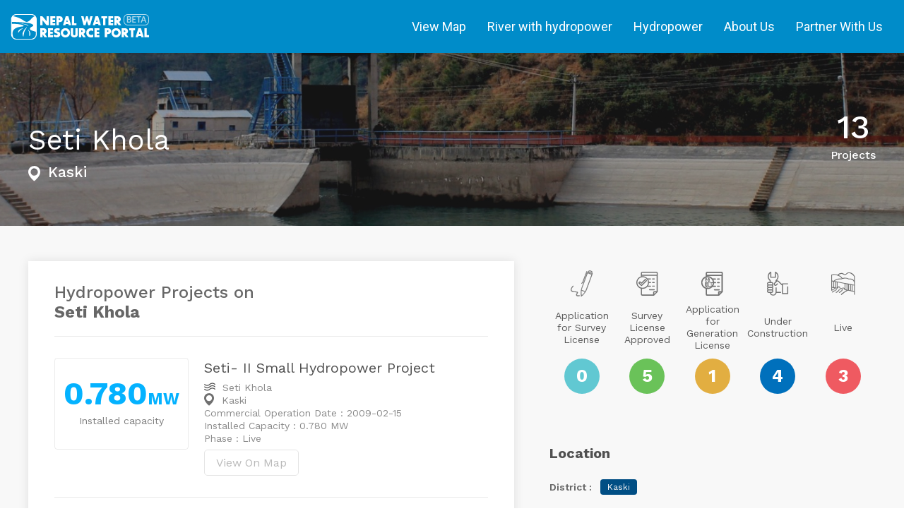

--- FILE ---
content_type: text/html; charset=UTF-8
request_url: https://nwrmap.pei.center/river/seti-khola-1-1
body_size: 4656
content:
<!DOCTYPE html>
<html lang="en">
<head>
  <meta charset="utf-8">
<link rel="shortcut icon" type="image/png" href="https://nwrmap.pei.center/new-frontend/images/favicon.png"/>
<meta name="viewport" content="width=device-width, initial-scale=1, shrink-to-fit=no">
<meta name="description" content="">
<meta name="author" content="">
  <link rel="stylesheet" href="https://use.fontawesome.com/releases/v5.6.1/css/all.css">
<link href="https://fonts.googleapis.com/css?family=Work+Sans:300,400,500,600,700" rel="stylesheet">
<link href="https://fonts.googleapis.com/css?family=Roboto:300,400,500,600,700" rel="stylesheet">
<link rel="stylesheet" href="https://nwrmap.pei.center/new-frontend/assets/bootstrap/css/bootstrap.min.css">


<link rel="stylesheet" href="https://nwrmap.pei.center/new-frontend/css/custom.css">
<link rel="stylesheet" href="https://nwrmap.pei.center/new-frontend/css/media.css">
    <title>Seti Khola</title>
</head>
<body>
  <header>
  <div class="container-fluid">
    <div class="header-section">
      <div class="first-header-section">
        <a href="https://nwrmap.pei.center/" class="header-img-part">
          <img src="https://nwrmap.pei.center/new-frontend/images/logo.png" alt="logo">
        </a>
      </div>
      <div class="inner-second-header">
        <a href="https://nwr-gis.ekbana.net" class="last-header-part" style="margin: 15px;">View Map</a>
        <a href="https://nwrmap.pei.center/river-with-hydropower" class="last-header-part " style="margin: 15px">River with  hydropower</a>
        <a href="https://nwrmap.pei.center/hydropower" class="last-header-part " style="margin: 15px">Hydropower</a>
        <a href="#" class="last-header-part" data-toggle="modal" data-target="#exampleModalCenter" style="margin: 15px">About Us</a>
        <a href="#" class="last-header-part" data-toggle="modal" data-target="#exampleModalCenterPatherWithUs" style="margin: 15px">Partner With Us</a>
      </div><!-- ends inner-second-header -->
    </div>
  </div>
</header>

<div class="modal fade about-us-modal" id="exampleModalCenter" tabindex="-1" role="dialog" aria-labelledby="exampleModalCenterTitle" aria-hidden="true">
  <div class="modal-dialog modal-dialog-centered modal-xl" role="document">
    <div class="modal-content">
      <div class="modal-header">
        <h5 class="modal-title" id="exampleModalCenterTitle">ABOUT US</h5>
        <button type="button" class="close" data-dismiss="modal" aria-label="Close">
          <span aria-hidden="true">&times;</span>
        </button>
      </div>
      <div class="modal-body">
        <div class="row">
          <div class="col-lg-6">
            <div class="about-info">
              <div class="modal-img">
                <img src="https://nwrmap.pei.center/new-frontend/images/logo/pei.png" alt="" class="img-fluid">
              </div>
              <p>
                  Policy Entrepreneurs Incorporated (PEI) is a Nepal-based development company engaged in examining public problems, assessing policy alternatives, and identifying policy solutions in areas of natural resource management, governance, and economic growth. PEI focuses on promoting informed and inclusive platforms for policy dialogs with individuals and institutions across the political spectrum, including citizens, policy experts, interest groups, development partners, political parties, and government agencies.
              </p>
              <a href="http://pei.center" target="_blank">SEE MORE</a>
            </div>
          </div>
          <div class="col-lg-6">
            <div class="about-info">
              <div class="modal-img">
                <img src="https://nwrmap.pei.center/new-frontend/images/logo/ekbana.png" alt="" class="img-fluid">
              </div>
              <p>
                  Our passion and drive to deliver quality solutions has taken us to boardroom of 200 yrs old company and coffee shop meetings in Orlando, Washington, Singapore, Tokyo, Beijing and Kathmandu. We love the challenge to deliver best possible solution using latest and future technologies. We understand we are your extended TEAM. #TEAM_EKbana.
              </p>
              <a href="https://ekbana.com" target="_blank">SEE MORE</a>
            </div>
          </div>
        </div>
      </div>
    </div>
  </div>
</div> <!--modal ends-->

<div class="modal fade about-us-modal" id="exampleModalCenterPatherWithUs" tabindex="-1" role="dialog" aria-labelledby="exampleModalCenterTitle" aria-hidden="true">
  <div class="modal-dialog modal-dialog-centered modal-xl" role="document">
    <div class="modal-content">
      <div class="modal-header">
        <h5 class="modal-title" id="exampleModalCenterTitle">PARTNER WITH US</h5>
        <button type="button" class="close" data-dismiss="modal" aria-label="Close">
          <span aria-hidden="true">&times;</span>
        </button>
      </div>
      <div class="modal-body">
        <div class="row">
          <div class="col-lg-12">
            <div class="about-info">
              <p>
                Our goal is to build one of the most comprehensive web portals with regard to Nepal's water resources.
                This, we believe, can and will contribute to a better understanding and utilization of this vital
                resource. However, we are aware that this is only possible by partnering with as many institutions
                (national or international) that have a stake in this sector, be they from the government, private
                sector, or communities. If you (or your agency) are interested in finding out more about how you can
                partner with us, please email us at info@pei.center <a href = "mailto:info@pei.center">info@pei.center </a>.
              </p>
            </div>
          </div>
        </div>
      </div>
    </div>
  </div>
</div> <!--modal ends-->
  <section class="inner-banner-section" style="background-image: url(https://nwrmap.pei.center/new-frontend/images/cover.jpg);">
  <div class="container">
    <div class="inner-banner-detail">
      <div class="inner-banner-content banner-large">
        <h1>Seti Khola</h1>
        <ul>
          <li><i><img src="https://nwrmap.pei.center/new-frontend/image/icons/location-white.png" alt="note"></i></i><span>Kaski</span></li>
        </ul>

      </div><!-- ends inner-banner-content -->
      <div class="project-dtl-block">
        <h2>13</h2>
        <p>Projects</p>
      </div>
    </div><!-- ends inner-banner-detail -->

  </div>
</section>
<div class="inner-body-content">
  <div class="container">
    <div class="content-2">
      <div class="row">
        <div class="col-xl-7">
          <div class="first-second-items">
            <h2>Hydropower Projects on </br> <b>Seti Khola</b></h2>
            <div class="content-wrapper-outer">
                            <div class="content-wrapper">

                <div class="third-item">
                  <h3><span id="numb">0.780</span>MW</h3>
                  <p>Installed capacity</p>
                </div>
                <div class="middle-item">
                  <div class="text-wrap">
                    <a href="https://nwrmap.pei.center/hydropower/seti-ii-small-hydropower-project" class="link-cover"></a>
                    <h4>Seti- II Small Hydropower Project</h4>
                    <div class="text-item">
                      <div class="items">
                        <span><img src="https://nwrmap.pei.center/new-frontend/image/icons/wind.png"></span>
                        <h6>Seti Khola</h6>
                      </div>
                      <div class="items">
                        <span><img src="https://nwrmap.pei.center/new-frontend/image/icons/location.png"></span>
                        <h6>Kaski</h6>
                      </div>
                      <div class="items">
                        <span></span>
                        <h6>
                                                    Commercial Operation Date : 2009-02-15
                                                  </h6>
                      </div>
                      <div class="items">
                        <span></span>
                        <h6>                          Installed Capacity : 0.780 MW
                            </h6>
                        </div>
                        <div class="items">
                          <span></span>
                          <h6>Phase : Live</h6>
                        </div>
                      </div>
                      
                    </div>
                    <a href="https://nwr-gis.ekbana.net?hydropower=seti-ii-small-hydropower-project" class="btn button btn-lg">View On Map</a>
                  </div>
                </div><!-- ends content-wrapper -->

                              <div class="content-wrapper">

                <div class="third-item">
                  <h3><span id="numb">3.5</span>MW</h3>
                  <p>Installed capacity</p>
                </div>
                <div class="middle-item">
                  <div class="text-wrap">
                    <a href="https://nwrmap.pei.center/hydropower/seti-khola-hpp" class="link-cover"></a>
                    <h4>Seti Khola Hydropower Project</h4>
                    <div class="text-item">
                      <div class="items">
                        <span><img src="https://nwrmap.pei.center/new-frontend/image/icons/wind.png"></span>
                        <h6>Seti Khola</h6>
                      </div>
                      <div class="items">
                        <span><img src="https://nwrmap.pei.center/new-frontend/image/icons/location.png"></span>
                        <h6>Shivalaya (Parbat)</h6>
                      </div>
                      <div class="items">
                        <span></span>
                        <h6>
                                                    Issue Date: 2017-09-11
                                                  </h6>
                      </div>
                      <div class="items">
                        <span></span>
                        <h6>                          Installed Capacity : 3.5 MW
                            </h6>
                        </div>
                        <div class="items">
                          <span></span>
                          <h6>Phase : Under Construction</h6>
                        </div>
                      </div>
                      
                    </div>
                    <a href="https://nwr-gis.ekbana.net?hydropower=seti-khola-hpp" class="btn button btn-lg">View On Map</a>
                  </div>
                </div><!-- ends content-wrapper -->

                              <div class="content-wrapper">

                <div class="third-item">
                  <h3><span id="numb">1.5</span>MW</h3>
                  <p>Installed capacity</p>
                </div>
                <div class="middle-item">
                  <div class="text-wrap">
                    <a href="https://nwrmap.pei.center/hydropower/seti-hydropower-project-1" class="link-cover"></a>
                    <h4>Seti Hydropower Project</h4>
                    <div class="text-item">
                      <div class="items">
                        <span><img src="https://nwrmap.pei.center/new-frontend/image/icons/wind.png"></span>
                        <h6>Seti Khola</h6>
                      </div>
                      <div class="items">
                        <span><img src="https://nwrmap.pei.center/new-frontend/image/icons/location.png"></span>
                        <h6>Nadipur, Pokhara</h6>
                      </div>
                      <div class="items">
                        <span></span>
                        <h6>
                                                    Commercial Operation Date : 1985-11-01
                                                  </h6>
                      </div>
                      <div class="items">
                        <span></span>
                        <h6>                          Installed Capacity : 1.5 MW
                            </h6>
                        </div>
                        <div class="items">
                          <span></span>
                          <h6>Phase : Live</h6>
                        </div>
                      </div>
                      
                    </div>
                    <a href="https://nwr-gis.ekbana.net?hydropower=seti-hydropower-project-1" class="btn button btn-lg">View On Map</a>
                  </div>
                </div><!-- ends content-wrapper -->

                              <div class="content-wrapper">

                <div class="third-item">
                  <h3><span id="numb">24.6</span>MW</h3>
                  <p>Installed capacity</p>
                </div>
                <div class="middle-item">
                  <div class="text-wrap">
                    <a href="https://nwrmap.pei.center/hydropower/setikhola-hydroelectric-project-2" class="link-cover"></a>
                    <h4>Setikhola Hydroelectric Project</h4>
                    <div class="text-item">
                      <div class="items">
                        <span><img src="https://nwrmap.pei.center/new-frontend/image/icons/wind.png"></span>
                        <h6>Seti Khola</h6>
                      </div>
                      <div class="items">
                        <span><img src="https://nwrmap.pei.center/new-frontend/image/icons/location.png"></span>
                        <h6>Bharatpokhari,Lekhnath (Kaski)</h6>
                      </div>
                      <div class="items">
                        <span></span>
                        <h6>
                                                    Issue Date: 2016-01-18
                                                  </h6>
                      </div>
                      <div class="items">
                        <span></span>
                        <h6>                          Installed Capacity : 24.6 MW
                            </h6>
                        </div>
                        <div class="items">
                          <span></span>
                          <h6>Phase : Survey License Approved</h6>
                        </div>
                      </div>
                      
                    </div>
                    <a href="https://nwr-gis.ekbana.net?hydropower=setikhola-hydroelectric-project-2" class="btn button btn-lg">View On Map</a>
                  </div>
                </div><!-- ends content-wrapper -->

                              <div class="content-wrapper">

                <div class="third-item">
                  <h3><span id="numb">140</span>MW</h3>
                  <p>Installed capacity</p>
                </div>
                <div class="middle-item">
                  <div class="text-wrap">
                    <a href="https://nwrmap.pei.center/hydropower/tanahu-hep" class="link-cover"></a>
                    <h4>Tanahu Hydroelectric Project</h4>
                    <div class="text-item">
                      <div class="items">
                        <span><img src="https://nwrmap.pei.center/new-frontend/image/icons/wind.png"></span>
                        <h6>Seti Khola</h6>
                      </div>
                      <div class="items">
                        <span><img src="https://nwrmap.pei.center/new-frontend/image/icons/location.png"></span>
                        <h6>Damauli,Kahu Sivapur (Tanahu)</h6>
                      </div>
                      <div class="items">
                        <span></span>
                        <h6>
                                                    Issue Date: 2016-05-16
                                                  </h6>
                      </div>
                      <div class="items">
                        <span></span>
                        <h6>                          Installed Capacity : 140 MW
                            </h6>
                        </div>
                        <div class="items">
                          <span></span>
                          <h6>Phase : Under Construction</h6>
                        </div>
                      </div>
                      
                    </div>
                    <a href="https://nwr-gis.ekbana.net?hydropower=tanahu-hep" class="btn button btn-lg">View On Map</a>
                  </div>
                </div><!-- ends content-wrapper -->

                              <div class="content-wrapper">

                <div class="third-item">
                  <h3><span id="numb">24</span>MW</h3>
                  <p>Installed capacity</p>
                </div>
                <div class="middle-item">
                  <div class="text-wrap">
                    <a href="https://nwrmap.pei.center/hydropower/super-seti-hep" class="link-cover"></a>
                    <h4>Super Seti HEP</h4>
                    <div class="text-item">
                      <div class="items">
                        <span><img src="https://nwrmap.pei.center/new-frontend/image/icons/wind.png"></span>
                        <h6>Seti Khola</h6>
                      </div>
                      <div class="items">
                        <span><img src="https://nwrmap.pei.center/new-frontend/image/icons/location.png"></span>
                        <h6>Machhapuchchhre (Kaski)</h6>
                      </div>
                      <div class="items">
                        <span></span>
                        <h6>
                                                    Issue Date: 2018-01-14
                                                  </h6>
                      </div>
                      <div class="items">
                        <span></span>
                        <h6>                          Installed Capacity : 24 MW
                            </h6>
                        </div>
                        <div class="items">
                          <span></span>
                          <h6>Phase : Survey License Approved</h6>
                        </div>
                      </div>
                      
                    </div>
                    <a href="https://nwr-gis.ekbana.net?hydropower=super-seti-hep" class="btn button btn-lg">View On Map</a>
                  </div>
                </div><!-- ends content-wrapper -->

                              <div class="content-wrapper">

                <div class="third-item">
                  <h3><span id="numb">140</span>MW</h3>
                  <p>Installed capacity</p>
                </div>
                <div class="middle-item">
                  <div class="text-wrap">
                    <a href="https://nwrmap.pei.center/hydropower/bajhang-upper-seti-hep" class="link-cover"></a>
                    <h4>Bajhang Upper Seti HEP</h4>
                    <div class="text-item">
                      <div class="items">
                        <span><img src="https://nwrmap.pei.center/new-frontend/image/icons/wind.png"></span>
                        <h6>Seti Khola</h6>
                      </div>
                      <div class="items">
                        <span><img src="https://nwrmap.pei.center/new-frontend/image/icons/location.png"></span>
                        <h6>Kanda (Bajhang)</h6>
                      </div>
                      <div class="items">
                        <span></span>
                        <h6>
                                                    Issue Date: 2018-07-31
                                                  </h6>
                      </div>
                      <div class="items">
                        <span></span>
                        <h6>                          Installed Capacity : 140 MW
                            </h6>
                        </div>
                        <div class="items">
                          <span></span>
                          <h6>Phase : Survey License Approved</h6>
                        </div>
                      </div>
                      
                    </div>
                    <a href="https://nwr-gis.ekbana.net?hydropower=bajhang-upper-seti-hep" class="btn button btn-lg">View On Map</a>
                  </div>
                </div><!-- ends content-wrapper -->

                              <div class="content-wrapper">

                <div class="third-item">
                  <h3><span id="numb">1.0</span>MW</h3>
                  <p>Installed capacity</p>
                </div>
                <div class="middle-item">
                  <div class="text-wrap">
                    <a href="https://nwrmap.pei.center/hydropower/phewa-hydropower-project" class="link-cover"></a>
                    <h4>Phewa Hydropower Project</h4>
                    <div class="text-item">
                      <div class="items">
                        <span><img src="https://nwrmap.pei.center/new-frontend/image/icons/wind.png"></span>
                        <h6>Seti Khola</h6>
                      </div>
                      <div class="items">
                        <span><img src="https://nwrmap.pei.center/new-frontend/image/icons/location.png"></span>
                        <h6>Pokhara, Kaski</h6>
                      </div>
                      <div class="items">
                        <span></span>
                        <h6>
                                                    Commercial Operation Date : 1969-04-13
                                                  </h6>
                      </div>
                      <div class="items">
                        <span></span>
                        <h6>                          Installed Capacity : 1.0 MW
                            </h6>
                        </div>
                        <div class="items">
                          <span></span>
                          <h6>Phase : Live</h6>
                        </div>
                      </div>
                      
                    </div>
                    <a href="https://nwr-gis.ekbana.net?hydropower=phewa-hydropower-project" class="btn button btn-lg">View On Map</a>
                  </div>
                </div><!-- ends content-wrapper -->

                              <div class="content-wrapper">

                <div class="third-item">
                  <h3><span id="numb">13</span>MW</h3>
                  <p>Installed capacity</p>
                </div>
                <div class="middle-item">
                  <div class="text-wrap">
                    <a href="https://nwrmap.pei.center/hydropower/upper-seti-1-hep" class="link-cover"></a>
                    <h4>Upper Seti-1 HEP</h4>
                    <div class="text-item">
                      <div class="items">
                        <span><img src="https://nwrmap.pei.center/new-frontend/image/icons/wind.png"></span>
                        <h6>Seti Khola</h6>
                      </div>
                      <div class="items">
                        <span><img src="https://nwrmap.pei.center/new-frontend/image/icons/location.png"></span>
                        <h6>Purachaur (Kaski)</h6>
                      </div>
                      <div class="items">
                        <span></span>
                        <h6>
                                                    Issue Date: 2017-05-24
                                                  </h6>
                      </div>
                      <div class="items">
                        <span></span>
                        <h6>                          Installed Capacity : 13 MW
                            </h6>
                        </div>
                        <div class="items">
                          <span></span>
                          <h6>Phase : Survey License Approved</h6>
                        </div>
                      </div>
                      
                    </div>
                    <a href="https://nwr-gis.ekbana.net?hydropower=upper-seti-1-hep" class="btn button btn-lg">View On Map</a>
                  </div>
                </div><!-- ends content-wrapper -->

                              <div class="content-wrapper">

                <div class="third-item">
                  <h3><span id="numb">20</span>MW</h3>
                  <p>Installed capacity</p>
                </div>
                <div class="middle-item">
                  <div class="text-wrap">
                    <a href="https://nwrmap.pei.center/hydropower/supreme-middle-seti-hep" class="link-cover"></a>
                    <h4>Supreme Middle Seti HEP</h4>
                    <div class="text-item">
                      <div class="items">
                        <span><img src="https://nwrmap.pei.center/new-frontend/image/icons/wind.png"></span>
                        <h6>Seti Khola</h6>
                      </div>
                      <div class="items">
                        <span><img src="https://nwrmap.pei.center/new-frontend/image/icons/location.png"></span>
                        <h6>Bharatpokhari,Lekhnath (Kaski)</h6>
                      </div>
                      <div class="items">
                        <span></span>
                        <h6>
                                                    Issue Date: 2018-10-24
                                                  </h6>
                      </div>
                      <div class="items">
                        <span></span>
                        <h6>                          Installed Capacity : 20 MW
                            </h6>
                        </div>
                        <div class="items">
                          <span></span>
                          <h6>Phase : Survey License Approved</h6>
                        </div>
                      </div>
                      
                    </div>
                    <a href="https://nwr-gis.ekbana.net?hydropower=supreme-middle-seti-hep" class="btn button btn-lg">View On Map</a>
                  </div>
                </div><!-- ends content-wrapper -->

                              <div class="content-wrapper">

                <div class="third-item">
                  <h3><span id="numb">32</span>MW</h3>
                  <p>Installed capacity</p>
                </div>
                <div class="middle-item">
                  <div class="text-wrap">
                    <a href="https://nwrmap.pei.center/hydropower/karuwa-seti-hep" class="link-cover"></a>
                    <h4>Karuwa Seti HEP</h4>
                    <div class="text-item">
                      <div class="items">
                        <span><img src="https://nwrmap.pei.center/new-frontend/image/icons/wind.png"></span>
                        <h6>Seti Khola</h6>
                      </div>
                      <div class="items">
                        <span><img src="https://nwrmap.pei.center/new-frontend/image/icons/location.png"></span>
                        <h6>Machhapuchchhre,Sardikhola (Kaski)</h6>
                      </div>
                      <div class="items">
                        <span></span>
                        <h6>
                                                    Issue Date: 2018-04-08
                                                  </h6>
                      </div>
                      <div class="items">
                        <span></span>
                        <h6>                          Installed Capacity : 32 MW
                            </h6>
                        </div>
                        <div class="items">
                          <span></span>
                          <h6>Phase : Under Construction</h6>
                        </div>
                      </div>
                      
                    </div>
                    <a href="https://nwr-gis.ekbana.net?hydropower=karuwa-seti-hep" class="btn button btn-lg">View On Map</a>
                  </div>
                </div><!-- ends content-wrapper -->

                              <div class="content-wrapper">

                <div class="third-item">
                  <h3><span id="numb">25</span>MW</h3>
                  <p>Installed capacity</p>
                </div>
                <div class="middle-item">
                  <div class="text-wrap">
                    <a href="https://nwrmap.pei.center/hydropower/seti-khola-hpp-2" class="link-cover"></a>
                    <h4>Seti Khola HPP</h4>
                    <div class="text-item">
                      <div class="items">
                        <span><img src="https://nwrmap.pei.center/new-frontend/image/icons/wind.png"></span>
                        <h6>Seti Khola</h6>
                      </div>
                      <div class="items">
                        <span><img src="https://nwrmap.pei.center/new-frontend/image/icons/location.png"></span>
                        <h6>Ghachok,Machhapuchchhre,Purachaur,Sardikhola (Kaski)</h6>
                      </div>
                      <div class="items">
                        <span></span>
                        <h6>
                                                    Issue Date: 2017-04-21
                                                  </h6>
                      </div>
                      <div class="items">
                        <span></span>
                        <h6>                          Installed Capacity : 25 MW
                            </h6>
                        </div>
                        <div class="items">
                          <span></span>
                          <h6>Phase : Under Construction</h6>
                        </div>
                      </div>
                      
                    </div>
                    <a href="https://nwr-gis.ekbana.net?hydropower=seti-khola-hpp-2" class="btn button btn-lg">View On Map</a>
                  </div>
                </div><!-- ends content-wrapper -->

                              <div class="content-wrapper">

                <div class="third-item">
                  <h3><span id="numb">22</span>MW</h3>
                  <p>Installed capacity</p>
                </div>
                <div class="middle-item">
                  <div class="text-wrap">
                    <a href="https://nwrmap.pei.center/hydropower/setikhola-hydroelectric-project-1" class="link-cover"></a>
                    <h4>Setikhola Hydroelectric Project</h4>
                    <div class="text-item">
                      <div class="items">
                        <span><img src="https://nwrmap.pei.center/new-frontend/image/icons/wind.png"></span>
                        <h6>Seti Khola</h6>
                      </div>
                      <div class="items">
                        <span><img src="https://nwrmap.pei.center/new-frontend/image/icons/location.png"></span>
                        <h6>Bharatpokhari,Lekhnath (Kaski)</h6>
                      </div>
                      <div class="items">
                        <span></span>
                        <h6>
                                                    Issue Date: 2016-12-18
                                                  </h6>
                      </div>
                      <div class="items">
                        <span></span>
                        <h6>                          Installed Capacity : 22 MW
                            </h6>
                        </div>
                        <div class="items">
                          <span></span>
                          <h6>Phase : Application for Generation License</h6>
                        </div>
                      </div>
                      
                    </div>
                    <a href="https://nwr-gis.ekbana.net?hydropower=setikhola-hydroelectric-project-1" class="btn button btn-lg">View On Map</a>
                  </div>
                </div><!-- ends content-wrapper -->

                              </div><!-- content-wrapper-outer -->
            </div>
          </div>

          <div class="col-xl-5">
            <div class="content-holder">

              

              <div class="main-holder">

                <div class="inner-holder ppa-holder">
                  <span>
                    <img src="https://nwrmap.pei.center/new-frontend/image/icons/page 2/group-83.png" alt="check-mark">
                  </span>
                  <p>Application for Survey License</p>
                  <div class="num-div">0</div>
                </div>
                <div class="inner-holder survey-holder">
                  <span>
                    <img src="https://nwrmap.pei.center/new-frontend/image/icons/page 2/group-42.png" alt="check-mark">
                  </span>
                  <p>Survey License Approved</p>
                  <div class="num-div">5</div>
                </div>
                <div class="inner-holder financial-holder">
                  <span>
                    <img src="https://nwrmap.pei.center/new-frontend/image/icons/page 2/group-69.png" alt="check-mark">
                  </span>
                  <p>Application for Generation License</p>
                  <div class="num-div">1</div>
                </div>
                <div class="inner-holder construction-holder">
                  <span>
                    <img src="https://nwrmap.pei.center/new-frontend/image/icons/page 2/Path 15.png" alt="check-mark">
                  </span>
                  <p>Under Construction</p>
                  <div class="num-div">4</div>
                </div>
                <div class="inner-holder live-holder">
                  <span>
                    <img src="https://nwrmap.pei.center/new-frontend/image/icons/page 2/group-40.png" alt="check-mark">
                  </span>
                  <p>Live</p>
                  <div class="num-div">3</div>
                </div> <!-- ends inner-holder -->
              </div> <!-- ends main-holder -->

              <div class="location-part">
                <div class="inner-head">
                  <h3>Location</h3>
                </div>
                <div class="inner-location-part">
                  <ul>
                    
                                        <li>
                      <label>District :</label>
                      <p>
                                                <span class="badge badge-district">Kaski</span>
                        
                      </p>
                    </li>
                    
                  </ul>
                </div> <!-- ends inner-location-part-->
              </div> <!-- ends location-part -->

              
              
                            
                            <div class="promoters-part">
                <div class="inner-head">
                  <h3>Companies</h3>
                </div>
                <div class="inner-promoters">
                                                      <div class="promoter-img">
                    <a href="https://nwrmap.pei.center/company/task-hydropower-co-pvt-ltd">
                                            <img src="https://nwrmap.pei.center/frontend/default-images/no-image.jpg"  width="116" height="36" class="img-fluid" >
                                            <span class="cmp-name">Task Hydropower Co. Pvt. Ltd</span>
                    </a>
                  </div>
                                                      <div class="promoter-img">
                    <a href="https://nwrmap.pei.center/company/parbat-paiyu-khola-hydropower-company">
                                            <img src="https://nwrmap.pei.center/frontend/default-images/no-image.jpg"  width="116" height="36" class="img-fluid" >
                                            <span class="cmp-name">Parbat Paiyu Khola Hydropower Company</span>
                    </a>
                  </div>
                                                      <div class="promoter-img">
                    <a href="https://nwrmap.pei.center/company/nepal-electricity-authority">
                                            <img src="https://nwrmap.pei.center/uploads/companies/190222162556.png" class="img-fluid">
                                            <span class="cmp-name">Nepal Electricity Authority</span>
                    </a>
                  </div>
                                                      <div class="promoter-img">
                    <a href="https://nwrmap.pei.center/company/setikhola-hydropower-pvtltd">
                                            <img src="https://nwrmap.pei.center/frontend/default-images/no-image.jpg"  width="116" height="36" class="img-fluid" >
                                            <span class="cmp-name">Setikhola Hydropower Pvt.Ltd.</span>
                    </a>
                  </div>
                                                      <div class="promoter-img">
                    <a href="https://nwrmap.pei.center/company/tanahu-hydropower-limited">
                                            <img src="https://nwrmap.pei.center/frontend/default-images/no-image.jpg"  width="116" height="36" class="img-fluid" >
                                            <span class="cmp-name">Tanahu Hydropower Limited</span>
                    </a>
                  </div>
                                                      <div class="promoter-img">
                    <a href="https://nwrmap.pei.center/company/s-n-energy-pvt-ltd">
                                            <img src="https://nwrmap.pei.center/frontend/default-images/no-image.jpg"  width="116" height="36" class="img-fluid" >
                                            <span class="cmp-name">S N Energy Pvt. Ltd</span>
                    </a>
                  </div>
                                                      <div class="promoter-img">
                    <a href="https://nwrmap.pei.center/company/shrestha-energy-solution-pvt-ltd">
                                            <img src="https://nwrmap.pei.center/frontend/default-images/no-image.jpg"  width="116" height="36" class="img-fluid" >
                                            <span class="cmp-name">Shrestha Energy Solution Pvt. Ltd</span>
                    </a>
                  </div>
                                                      <div class="promoter-img">
                    <a href="https://nwrmap.pei.center/company/kcs-hotel-and-multiple-industries-p-ltd">
                                            <img src="https://nwrmap.pei.center/frontend/default-images/no-image.jpg"  width="116" height="36" class="img-fluid" >
                                            <span class="cmp-name">KC&#039;s Hotel and Multiple Industries P Ltd</span>
                    </a>
                  </div>
                                                      <div class="promoter-img">
                    <a href="https://nwrmap.pei.center/company/jhyamolongma-hydropower-development-company-pvt-ltd">
                                            <img src="https://nwrmap.pei.center/frontend/default-images/no-image.jpg"  width="116" height="36" class="img-fluid" >
                                            <span class="cmp-name">Jhyamolongma Hydropower Development Company Pvt. Ltd.</span>
                    </a>
                  </div>
                                                      <div class="promoter-img">
                    <a href="https://nwrmap.pei.center/company/vision-lumbini-ltd">
                                            <img src="https://nwrmap.pei.center/frontend/default-images/no-image.jpg"  width="116" height="36" class="img-fluid" >
                                            <span class="cmp-name">Vision Lumbini Ltd.</span>
                    </a>
                  </div>
                                  </div> <!-- ends inner-promoters-->
              </div> <!-- ends promoters-part-->
              
              
              
              
                            <div class="promoters-part">
                <div class="inner-head">
                  <h3>Banks</h3>
                </div>
                <div class="inner-promoters">
                                                      <div class="promoter-img">
                    <a href="https://nwrmap.pei.center/bank/rastriya-banijya-bank-ltd">
                                            <img src="https://nwrmap.pei.center/uploads/bank/180816100204.jpg" class="img-fluid">
                                            <span class="cmp-name">Rastriya Banijya Bank Ltd.</span>
                    </a>
                  </div>
                  
                </div> <!-- ends inner-promoters-->
              </div> <!-- ends promoters-part-->
                                          <div class="share-part">
                <div class="inner-head">
                  <h3>Share</h3>
                </div>
                
                <div class="sharethis-inline-share-buttons icons">
                  <a href="#">
                    <i class="fab fa-facebook-f fb"></i>
                  </a>
                  <a href="#">
                    <i class="fab fa-twitter tweet"></i>
                  </a>
                  <a href="#">
                    <i class="fab fa-google-plus-g gplus"></i>
                  </a>
                </div>
              </div> <!-- ends share-part -->
            </div> <!-- ends content-holder -->
          </div>
        </div>
      </div>
    </div>
  </div><!-- inner-body-content -->



    <footer>
    <div class="container">
        <div class="footer-top">
            <div class="footer_block mb-4">
                <h5 class="footer_block-title">About Us</h5>
                <p>
                </p>
            </div>
            <div class="footer_block">
                <h5 class="footer_block-title">Contact Us</h5>
                <p></p>
            </div>
            <div class="footer_block-links">
                <ul>
                    <li><a href=""><i class="fab fa-facebook-f"></i></a></li>
                    <li><a href=""><i class="fab fa-twitter"></i></a></li>
                    <li><a href=""><i class="fab fa-linkedin-in"></i></a></li>
                    <li><a href=""><i class="fab fa-instagram"></i></a></li>
                </ul>
            </div>
        </div>
    </div>
    <div class="footer-bottom">
        <div class="container">
            <p>
                © 2022<span>|</span>All Right Reserved<span>|</span>
                Deveoped By <a href="#" target="_blank">Ekbana</a><span>|</span>
                Powered By <a href="#" target="_blank">Pointnemo</a>
            </p>
        </div>
    </div>
</footer>
  <script src="https://nwrmap.pei.center/new-frontend/assets/jquery/jquery-3.3.1.slim.min.js"></script>
<script src="https://nwrmap.pei.center/new-frontend/assets/popper/js/popper.min.js"></script>
<script src="https://nwrmap.pei.center/new-frontend/assets/bootstrap/js/bootstrap.min.js"></script>
<script type='text/javascript' src='//platform-api.sharethis.com/js/sharethis.js#property=5b56ce87f5aa6d001130cd93&product=inline-share-buttons' async='async'></script>
    
</body>
</html>


--- FILE ---
content_type: text/css
request_url: https://nwrmap.pei.center/new-frontend/css/custom.css
body_size: 5913
content:
html,
body {
	-webkit-tap-highlight-color:transparent;
	-webkit-touch-callout:none;
	-webkit-text-size-adjust:100%;
	-webkit-font-smoothing:antialiased;
	-moz-osx-font-smoothing:grayscale;
	font-smoothing: antialiased;
	position: relative;
}

body {
	font-family: 'Work Sans', sans-serif;
	font-size: 14px;
	color: #505050;
	font-weight: 400;
	line-height: 1.5;
	background-color: #fff;
	word-wrap: break-word;
}

header {
	position: absolute;
	z-index: 99;
	background: #008CC9;
    width: 100%;
    left: 0;
    top: 0;
}

.header-section {
	height: 75px;
	display: flex;
	justify-content: space-between;
}

.second-header-section .navbar {
	padding: 0;
}

.second-header-section .navbar-nav .nav-link {
    color: #fff;
	font-size: 14px;
    font-weight: 400;
    padding: 5px 16px;
    border-radius: 20px;
    border: 2px solid rgba(255, 255, 255, 0.60);
    margin-right: 16px;
    transition: 0.2s ease-in-out 0s;
}

.second-header-section .navbar-nav .nav-link:;last-child {
	margin-right: 0;
}

.second-header-section .navbar-nav .nav-item:last-child .nav-link {
	margin-right: 0;
}

.second-header-section .navbar-nav .nav-link.active,
.second-header-section .navbar-nav .nav-link:hover,
.second-header-section .navbar-nav .nav-link:focus {
    background: rgba(255, 255, 255, 0.3);
    color: #fff;
}

.first-header-section {
	display: flex;
	align-items: center;
}

.second-header-section {
	display: flex;
	align-items: center;
}

.inner-header-part {
	color: #ffffff;
	background: none;
    font-size: 14px;
    font-weight: 400;
    padding: 7px 15px 6px 15px;
    border-radius: 20px;
    border: 2px solid rgba(255, 255, 255, 0.60);
    margin-right: 25px;
    text-decoration: none;
    display: inline-block;
    min-width: 154px;
    text-align: center;
	font-family: 'Roboto', sans-serif;
	transition: 0.2s ease-in-out 0s;
	-webkit-transition: 0.2s ease-in-out 0s;
	box-shadow: none !important;
    outline: none !important;
    cursor: pointer;
}

.inner-header-part:hover {
	color: #ffffff;
	background: rgba(255, 255, 255, 0.3);
	box-shadow: none;
	text-decoration: none;
}

.inner-header-part.active {
	background: rgba(255, 255, 255, 0.3);
}

.inner-header-part:last-child {
	margin-right: 0;
}


.header-inner-content {
    max-width: 940px;
	margin: auto;
	position: relative;
    z-index: 10;
}

.header-inner-content h2 {
    color: #ffffff;
    font-size: 32px;
    font-weight: 300;
	text-align: center;
	margin-bottom: 40px;
}

.banner-section,
.inner-banner-section {
	background-image: url(../assets/images/cover.jpg);
	padding-top: 64px;
	height: 516px;
	display: flex;
	position: relative;
	align-items: center;
	background-position: center;
}

.banner-section::before,
.inner-banner-section:before {
	position: absolute;
	z-index: 9;
	width: 100%;
	top: 0;
	left: 0;
	background: rgba(0, 0, 0, 0.33);
	content: "";
	height: 100%;
}

.inner-banner-section {
	height: 320px;
}

.main-head {
	position: absolute;
	width: 100%;
	height: 515.66px;
}

.main-head p {
    text-align: center;
    display: flex;
    justify-content: center;
    width: 100%;
    color: #ffffff;
    font-size: 32px;
	font-weight: 100;
	margin-top: 219px;
}

.second-main-head {
    text-align: center;
    display: flex;
    justify-content: center;
}

.second-main-head .form-control {
	border-radius: 20px;
    background: rgba(255, 255, 255, 0.31);
	border: 1px solid rgba(112, 112, 112, 0.73);
	color: #ffffff;
	font-size: 14px;
	border: none;
	padding-right: 10px;
    margin-right: 8px;
	height: 44px;
	border-radius: 30px;
	font-family: 'Roboto', sans-serif;
	padding-left: 30px;
	width: 400px;
}

.second-main-head .form-control::-webkit-input-placeholder { /* Chrome/Opera/Safari */
	color: #ffffff !important;
  	font-size: 14px;
  }
.second-main-head .form-control::-moz-placeholder { /* Firefox 19+ */
	color: #ffffff  !important;
	font-size: 14px;
  }
.second-main-head .form-control:-ms-input-placeholder { /* IE 10+ */
	color: #ffffff  !important;
	font-size: 14px;
  }
.second-main-head  .form-control:-moz-placeholder { /* Firefox 18- */
	color: #ffffff  !important;
	font-size: 14px;
  }


.second-main-head button {
	background: rgba(49, 163, 244, 1);
    color: #ffffff;
    border: 1px solid rgba(49, 163, 244, 1);
    border-radius: 25px;
    height: 44px;
    padding: 7px 32px 10px 32px;
	font-size: 18px;
	font-weight: 300;
}

.second-main-head button:hover {
	background: rgba(49, 163, 244, 1);
	border: 1px solid rgba(49, 163, 244, 1);
}

.second-main-head button:focus {
	background: rgba(49, 163, 244, 1);
	box-shadow: rgba(49, 163, 244, 1);
	border: 1px solid rgba(49, 163, 244, 1);
}

.second-main-head button.active {
	background: rgba(49, 163, 244, 1);
	box-shadow:rgba(49, 163, 244, 1);
}

.header-part {
	display: flex;
	height:  515.66px;
	width: 100%;
}

.inner-header {
	display: flex;
	justify-content: space-between;
	background: rgba(49, 163, 244, 0.73);
	height: 64px;
	width: 100%;
}

.inner-header img {
	display: flex;
}

.inner-first-header {
	padding-top: 12px;
	padding-bottom: 14px;
	display: flex;
	margin: auto;
}

.inner-first-header button {
	background: none;
    border-radius: 20px;
    margin-left: 25px;
    border: 2px solid rgba(255, 255, 255, 0.73);
    color: #ffffff;
    font-size: 14px;
    font-weight: 600;
    padding: 6px 37px 9px 36px;
}


.inner-second-header {
	display: flex;
	align-items: center;
}

.inner-second-header p {
	margin-bottom: 0;
    display: flex;
    align-items: center;
    color: #ffffff;
    font-size: 14px;
    font-weight: 500;
}

.main-container {
	background: #F3F3F3;
	padding-bottom: 100px;
}

.project-grids {
	padding-top: 100px;
	display: flex;
	justify-content: space-between;
	flex-wrap: wrap;
}

.inner-grid {
	width: 225px;
	margin-bottom: 20px;

}
.inner-grid	a{
	text-decoration:none
}

.inner-content-part {
    background: rgba(97, 200, 210, 1);
    border-radius: 100%;
    height: 119px;
    width: 119px;
    box-shadow: 0 0 0 8px rgba(97, 200, 210, 0.40);
    display: flex;
    align-items: center;
    justify-content: center;
}

.grid-finance .inner-content-part{
	background: rgba(226, 174, 65, 1);
    box-shadow: 0 0 0 8px rgba(226, 174, 65, 0.40);
}

.grid-tool .inner-content-part{
	background: rgba(0, 112, 188, 1);
    box-shadow: 0 0 0 8px rgba(0, 112, 188, 0.40);
}

.grid-live .inner-content-part{
	background: rgba(239, 90, 97, 1);
    box-shadow: 0 0 0 8px rgba(239, 90, 97, 0.4);
}

.grid-wave .inner-content-part{
	background: rgba(106, 194, 89, 1);
    box-shadow: 0 0 0 8px rgba(106, 194, 89, 0.40);
}

.inner-content-second-part{
	position: absolute;
    background: rgba(97, 200, 210, 1);
    border-radius: 10px;
    display: flex;
    margin-left: 93px;
    margin-top: 30px;
    padding-left: 32px;
    padding-right: 30px;
    height: 62px;
    width: 120px;
}

.grid-finance .inner-content-second-part {
	background: rgba(226, 174, 65, 1);
}

.grid-tool .inner-content-second-part {
	background: rgba(0, 112, 188, 1);
}

.grid-live .inner-content-second-part {
	background: rgba(239, 90, 97, 1);
}

.grid-wave .inner-content-second-part {
	background: rgba(106, 194, 89, 1);
}

.first-inner-content{
	padding: 8px;
}

.first-inner-content p{
	margin-bottom: 0;
    font-size: 36px;
    color: #ffffff;
    font-weight: 700;
    display: flex;
    justify-content: center;
	align-items: center;}


.last-content-part p{
	text-align: center;
	margin-top: 22px;
	color: #5A5A5A;
	font-size: 16px;
	font-weight: 500;
	padding: 0 10px;
	line-height: 20px;
}

.search-part .form-control {
    background: none;
    color: #ffffff;
	border-radius: 0;
	border-radius: 0;
	border-bottom: 1px solid rgba(255, 255, 255, 0.60);
	border-top: none;
    border-left: none;
	border-right: none;
	padding: 0 0 0 10px;
	margin-right: 30px;
}

.search-part .input-group-text{
	padding: 5px;
}

.search-part i {
	color: #ffffff;
	font-size: 20px;
}

.inner-image-part {
	margin-left: auto;
}

.inner-project-grid {
	margin-top: 66px;
}

.inner-project-text-part {
	background: #ffffff;
    margin-top: 94px;
    margin-left: -180px;
    box-shadow: 0px 6px 15px rgba(0,0,0,0.1);
}

.last-header-part {
	color: #ffffff;
	font-size: 18px;
	font-family: 'Roboto', sans-serif;
	font-weight: 400;
}

.last-header-part:hover,
.last-header-part.active {
    color: #ffffff;
    text-decoration: underline;
    text-decoration-thickness: 2px;
    text-underline-offset: 6px;
}

.inner-text-part{
	padding: 65px;
}

.inner-text-part h1{
	font-size: 32px;
	color: #505050;
	font-weight: 400;
}

.inner-first-text-part{
	margin-top: 21px;
}

.inner-first-text-part p{
  color: #505050;
	font-size: 16px;
  font-weight: 400;
  text-align: justify;
}

.content{
	padding-top: 88px;
}

.content-deep h1{
	font-weight: 400;
	color: #505050;
	font-size: 34px;
	text-align: center;
}

.inner-image{
	position: relative;
	max-width: 380px;
	display: table;
	margin: 0 auto 30px;
	transition: 0.2s ease-in-out 0s;
	-webkit-transition: 0.2s ease-in-out 0s;
	overflow: hidden;
}

.inner-image:hover {
	box-shadow: 0 0 6px 3px rgba(0, 0, 0, 0.3);
	border-top-left-radius: 4px;
    border-top-right-radius: 4px;
}

.inner-second-image {
	background: rgba(0, 0, 0, 0.40);
    position: absolute;
    width: 100%;
	bottom: 0;
	padding-left: 110px;
	z-index: 5;
	height: 85px;
	transition: 0.2s ease-in-out 0s;
    -webkit-transition: 0.2s ease-in-out 0s;
    padding-right: 10px;
    padding-bottom: 10px;
}

.inside-image {
	position: absolute;
	left: 20px;
	bottom: 20px;
	z-index: 9;
	transition: 0.2s ease-in-out 0s;
    -webkit-transition: 0.2s ease-in-out 0s;
}

.inside-image p {
	font-size:46px;
	color: #ffffff;
	text-align: center;
	font-weight: 600;
	margin-bottom: 3px;
	background: rgba(4, 178, 255, 1);
    min-width: 63px;
    margin-top: -30px;
	border-radius: 5px;
	display: inline-block;
	transition: 0.2s ease-in-out 0s;
    -webkit-transition: 0.2s ease-in-out 0s;
}

.inside-image span {
	color: #F5F5F5;
    font-size: 15px;
	font-weight: 400;
	display: block;
}

.last-image-part h3 {
	font-size: 23px;
    color: #ffffff;
	font-weight: 400;
	margin-bottom:0;
	margin-top: 13px;
	white-space: nowrap;
    text-overflow: ellipsis;
    overflow: hidden;
}

.icon-image {
    display: flex;
    align-items: center;
}

.icon-image i {
	color: #DAD4CC;
	font-size: 13px;
}

.icon-image p {
    margin-bottom: 0;
	color: #DAD4CC;
	font-size: 15px;
	font-weight: 400;
	padding-left: 5px;
	text-overflow: ellipsis;
	overflow: hidden;
	white-space: nowrap;
}

.search-part .input-group-text {
	background: none;
	border: none;
}

.second-main-head .form-inline .form-control:focus {
	box-shadow: none;
}

.content-deep{
	margin-bottom: 55px;
}

.span-img {
	display: block;
	border-top-left-radius: 3px;
    border-top-right-radius: 3px;
    overflow: hidden;
}

.project-secs {
	padding-bottom: 50px;
}

footer {
	background: #F2F2F2;
	padding: 24px 0;
}

footer p {
	margin-bottom: 0;
	color: #7C7C7C;
	font-size: 16px;
	font-weight: 400;
}

.main-footer {
    display: flex;
    justify-content: space-between;
    align-items: center;
}

.search-part .form-control:focus{
	box-shadow: none;
}

.footer-last-part ul {
	list-style: none;
	padding:0;
	margin: 0;
}

.footer-last-part ul li,
.footer-last-part ul li a {
	color: #7C7C7C;
	font-size: 16px;
	font-weight: 400;
	display: inline-block;
}

.footer-last-part ul li {
	margin-right: 4px;
}

.footer-last-part ul li a {
	margin-right: 10px;
}

.footer-last-part ul li:last-child,
.footer-last-part ul li:last-child a {
	margin-right: 0;
}

.inner-body-content {
	background-color: #F8F8F8;
}

.content-2{
	padding-top: 50px;
	padding-bottom: 100px;
}

.content-2 .first-second-items {
    background: #fff;
    padding: 30px 37px;
    margin-left: 0px;
    box-shadow: 0 0px 14px rgba(0, 0, 0, 0.1);
    margin-bottom: 50px;
}

.content-2 .first-second-items h2 {
    font-size: 24px;
    font-weight: 500;
    color: #676767;
    border-bottom: 1px solid;
    padding-bottom: 20px;
    border-color: rgba(0,0,0,0.08);
    margin-bottom: 0;
}

.content-wrapper {
    display: flex;
    border-bottom: 1px solid;
    padding-bottom: 30px;
    border-color: rgba(0,0,0,0.08);
    padding-top: 30px;
    position: relative;
}

.content-wrapper:last-child {
	border-bottom: none;
}

.middle-item {
	padding-top: 2px;
	flex-grow: 1;
}

.middle-item h4 {
    font-size: 20px;
    font-weight: 400;
    color: #505050;
    margin-bottom: 8px;
    transition: 0.2s ease-in-out 0s;
    -webkit-transition: 0.2s ease-in-out 0s;
}

.middle-item h4 a {
    font-size: 20px;
    font-weight: 400;
    color: #505050;
    transition: 0.2s ease-in-out 0s;
    -webkit-transition: 0.2s ease-in-out 0s;
}

.middle-item h4 a:hover {
	text-decoration: none;
	color: #000;
}

.middle-item .text-item {
	margin-bottom: 8px;
}

.middle-item .text-item .items img {
    margin-top: -5px;
    margin-right: 10px;
}

.middle-item .text-item .items h6 {
    font-size: 14px;
    color: #7D7D7D;
    opacity: 0.9;
    font-weight: 400;
    margin-bottom: 0;
}

.middle-item .text-item .items {
    display: flex;
    line-height: normal;
    margin-bottom: 2px;
}

.middle-item .button {
    font-size: 16px;
    line-height: 19px;
    opacity: 0.53;
    border: 1px solid rgba(0,0,0,0.2);
    color: #7D7D7D;
}

.middle-item .button:hover,
.middle-item .button:focus {
	background-color: #efe1e1;
}

.content-wrapper .third-item {
    border: 1px solid #000;
    border-color: rgba(0,0,0,0.08);
    width: 190px;
    height: 130px;
    flex-shrink: 0;
    margin-right: 22px;
    border-radius: 4px;
    display: flex;
    justify-content: center;
    align-items: center;
    flex-direction: column;
}

.content-wrapper .third-item h2 {
    margin: 0;
    font-size: 20px;
    font-weight: 700;
    color: #31A3F4;
    padding: 0;
}

.content-wrapper .third-item #numb {
    font-size: 45px;
    font-weight: 700;
}

.content-wrapper .third-item p {
    font-size: 14px;
    color: #7D7D7D;
    margin: 0;
}

.content-2 .third-item h2 {
    font-size: 20px;
    font-weight: 700;
    color: #505050;
    margin-bottom: 20px;
    margin-top: 40px;
}

.content-2 .third-item .bdge {
    font-weight: 400;
    background: #0070BC;
    margin-left: 5px;
    font-size: 12px;
    padding: 5px 5px;
}

.content-2 .third-item .badge-2 {
    font-weight: 400;
    background: #004E84;
    margin-left: 5px;
    font-size: 12px;
    padding: 5px 10px;
    margin-top: 5px;
}

.content-2 .third-item .badge-3 {
    font-weight: 400;
    margin-left: 5px;
    font-size: 12px;
    padding: 5px 10px;
    margin-top: 5px;
}

.content-2 .third-item h3 {
    font-size: 23px;
    font-weight: 700;
    color: #04B2FF;
    margin-bottom: 0;
    line-height: 40px;
}

.img-grids{
	margin-top: 16px;
}

.content-2 .third-item .promo {
    padding: 27px 30px;
    background: #fff;
    margin-left: 15px;
}

/* .content-2 .third-item .promo .right {
    border-right: 1px solid #E6E5E5;
} */

.content-2 .third-item .promos {
    padding: 30px 31px;
    background: #fff;
    margin-left: 15px;
}

.content-2 .third-item .promos .right {
    border-right: 1px solid #E6E5E5;
    padding: 0px 16px;
}

.content-2 .second-item {
    display: flex;
    margin-top: 0px;
}

.content-2 .second-item .second-list {
    width: 103px;
    text-align: center;
}

.content-2 .second-item .second-list .icon2 p {
    font-size: 12px;
    color: #5A5A5A;
}

.link-cover {
	position: absolute;
	width: 100%;
	height: 100%;
	left: 0;
	top: 0;
	z-index: 9;
}

.pagination-sec {
	padding: 10px 0 30px;
}

.pagination-sec .pagination {
    -ms-flex-pack: center!important;
    justify-content: center!important;
}


.pagination-sec .page-link,
.pagination-sec .page-item.disabled .page-link,
.pagination-sec .pagination li a,
.pagination-sec .pagination li span {
    color: #636363;
    font-size: 15px;
    background-color: #F3F3F3;
    border: none !important;
    padding: 0 20px;
    margin: 0;
    height: 58px;
    line-height: 58px;
    display: block;
    text-decoration: none !important;
}

.pagination-sec .page-link:hover,
.pagination-sec .page-link:focus,
.pagination-sec .pagination li a:hover,
.pagination-sec .pagination li a:focus {
    background-color: #eae2e2;
}

.pagination-sec .page-item.active .page-link,
.pagination-sec li.active span {
    background-color: #0BB0F9;
    color: #fff;
}

.pagination-sec .page-item:first-child .page-link,
.pagination-sec .page-item:last-child .page-link,
.pagination-sec li:first-child a,
.pagination-sec li:last-child a,
.pagination-sec li:first-child span,
.pagination-sec li:last-child span {
    color: rgba(0,0,0,0.45);
    font-size: 16px;
    padding-left: 25px;
    padding-right: 25px;
    position: relative;
    text-indent: -99999px;
    min-width: 70px;
}

.pagination-sec li:first-child a:before,
.pagination-sec li:first-child span:before {
	position: absolute;
	left: 0;
	top: 0;
	content: "prev";
	text-indent: 0;
	border-top-left-radius: 30px;
    border-bottom-left-radius: 30px;
    width: 100%;
    text-align: center;
}

.pagination-sec li:last-child a:before,
.pagination-sec li:last-child span:before {
	position: absolute;
	right: 0;
	top: 0;
	content: "next";
	text-indent: 0;
	border-top-right-radius: 30px;
    border-bottom-right-radius: 30px;
    width: 100%;
    text-align: center;
}


.pagination-sec .page-item:first-child .page-link,
.pagination-sec li:first-child a,
.pagination-sec li:first-child span {
    border-top-left-radius: 30px;
    border-bottom-left-radius: 30px;
}

.pagination-sec .page-item:last-child .page-link,
.pagination-sec li:last-child a,
.pagination-sec li:last-child span {
    border-top-right-radius: 30px;
    border-bottom-right-radius: 30px;
}

.pagination-sec .page-item.disabled .page-link,
.pagination-sec li.disabled span {
	color: rgba(0,0,0,0.25);
}

.inner-banner-content {
	position: relative;
	z-index: 9;
	padding: 50px 20px 0 0;
	max-width: 60%;
}

.inner-banner-content.banner-large {
	max-width: 90%;
}

.inner-banner-content h1 {
	color: #fff;
	font-size: 40px;
	margin-bottom: 5px;
    font-weight: 400;
    text-overflow: ellipsis;
    overflow: hidden;
    white-space: nowrap;
}

.inner-banner-content ul {
	list-style: none;
	padding: 0;
	margin: 0;
	text-overflow: ellipsis;
    overflow: hidden;
    white-space: nowrap;
}

.inner-banner-content ul li {
	color: #fff;
	font-size: 21px;
	font-weight: 500;
	display: inline-block;
	position: relative;
	margin-right: 18px;
    padding-right: 22px;
}

.inner-banner-content ul li:last-child {
	margin-right: 0;
	padding-right: 0;
}

.inner-banner-content ul li:before {
	content: "";
	width: 1px;
	height: 34px;
	background-color: #CBCBCB;
	position: absolute;
	right: 0;
	top: 0;
	z-index: 1;
}

.inner-banner-content ul li:last-child:before {
	display: none;
}

.inner-banner-content ul li i {
	margin-right: 10px;
}

.inner-banner-content ul li i img {
	max-width: 25px;
}

.content-holder {
	padding-left: 20px;
}

.main-holder {
	display: flex;
	margin-bottom: 62px;
}

.inner-holder {
    display: flex;
    flex-direction: column;
	text-align: center;
	flex-grow: 1;
    flex-basis: 0;
    justify-content: space-between;
    margin-bottom: 10px;
}

.inner-holder span {
	height: 60px;
	line-height: 60px;
}

.inner-holder i {
	color:#DADADA;
}

.inner-holder.active i{
	color: #6AC259;
}

.inner-holder p {
    font-size: 14px;
    font-weight: 400;
	color: #5A5A5A;
	line-height: 17px;
	margin-bottom: 10px;
}

.step-block {
    background: #a0a0a0;
    margin: 0 auto;
    position: relative;
    width: 80px;
    height: 14px;
}

.step-block:after,
.step-block:before {
  position: absolute;
  content: "";
  border-width: 7px;
  border-style: solid;
  right: -14px;
  top: 0;
  border-color: transparent transparent transparent #a0a0a0;
}

.step-block:before {
  right: auto;
  left: 0;
  border-color: transparent transparent transparent white;
}

.inner-holder.active .step-block  {
  background: green;
}

.inner-holder.active .step-block:after  {
  border-color: transparent transparent transparent green;
}


.location-part {
	margin-bottom: 40px;
}

.inner-location-part label {
	font-size: 14px;
	color: #676767;
	font-weight: 600;
	flex-shrink: 0;
    margin-right: 12px;
    padding-top: 1px;
    margin-bottom: 0;
}

.inner-location-part ul {
	padding-left: 0;
}

.inner-location-part li {
	display: flex;
	margin-bottom: 11px;
}

.inner-location-part p {
	margin-bottom: 0;
}

.inner-location-part span {
	margin-right: 5px;
    margin-bottom: 5px;
	float:left;
	font-size: 12px;
	font-weight: 400;
	padding: 5px 10px 5px 10px;
	color: #FFFBFB;
}

.inner-head h3 {
	font-size: 20px;
	font-weight: 700;
	color: #505050;
	margin-bottom: 25px;
}

.badge-local {
	background: #0070BC;
}

.badge-district {
	background: #004E84;
}

.badge-province {
	background: #7D7D7D;
}

.inner-gallery {
	display: flex;
	flex-wrap: wrap;
}

.inner-gallery a {
	margin-right: 10px;
	margin-bottom: 10px;
	overflow: hidden;
}

.inner-gallery a img {
	-webkit-transform: scale(1);
    transform: scale(1);
    -webkit-transition: .3s ease-in-out;
    transition: .3s ease-in-out;
}

.inner-gallery a:hover img {
	-webkit-transform: scale(1.1);
    transform: scale(1.1);
}

.gallery-part {
	margin-bottom: 30px;
}

.promoters-part {
	margin-bottom: 30px;
}

.inner-promoters {
	display: flex;
	flex-wrap: wrap;
}

.promoter-img a {
    height: 80px;
    padding: 0 15px;
	border-right: 1px solid #E5E4E4;
	position: relative;
	display: flex;
	align-items: center;
}

.promoter-img a img {
	max-height: 80px;
	max-width: 135px;
}

.promoter-img a span.cmp-name {
	position: absolute;
	left: 0;
	top: 0;
	width: 100%;
	height: 100%;
	z-index: 9;
	background-color: rgba(0,0,0,0.8);
	display: flex;
	align-items: center;
	justify-content: center;
	color: #fff;
	font-size: 14px;
	font-weight: 400;
	line-height: 18px;
	visibility: hidden;
	opacity: 0;
	transition: 0.2s ease-in-out 0s;
	-webkit-transition: 0.2s ease-in-out 0s;
	padding: 0 10px;
	text-align: center;
}

.promoter-img a:hover span.cmp-name {
	visibility: visible;
	opacity: 1;
}

.promoter-img {
	background: #fff;
	padding: 25px 0;
	margin-bottom: 10px;
}

.promoter-img:last-child a {
	border: none;
}

.share-part .inner-share a {
    font-size: 20px;
    border-radius: 21px;
    background: #fff;
	margin-right: 14px;
	text-decoration: none;
    width: 44px;
    height: 44px;
    display: inline-block;
    text-align: center;
    line-height: 44px;
}

.share-part .inner-share .fb {
	color: #385D8F;
}

.share-part .inner-share .tweet {
    color: #39A4DD;
}

.share-part .inner-share .gplus {
    color: #DB4437;
}

.project-detail-area {
	margin-bottom: 60px;
}

.about-sec {
	background-color: #fff;
	box-shadow: 0 0px 14px rgba(0, 0, 0, 0.1);
	padding: 30px;
	margin-bottom: 30px;
}

.about-head {
	border-bottom: 1px solid;
    padding-bottom: 20px;
    border-bottom : solid 1px rgba(0,0,0,0.08);
    margin-bottom: 25px;
}

.about-head h2 {
    font-size: 24px;
    font-weight: 500;
    color: #676767;
    margin: 0;
}

.about-detail {
	font-size: 15px;
	color: #505050;
	line-height: 27px;
}

.features-sec {
	background-color: #fff;
	box-shadow: 0 0px 14px rgba(0, 0, 0, 0.1);
	padding: 30px;
	margin-bottom: 30px;
}

.features-item {
	margin-bottom: 30px;
}

.features-item h3 {
	color: #676767;
	font-size: 18px;
	margin-bottom: 20px;
}

.features-detail table {
	border: solid 1px rgba(0,0,0,0.08) !important;
}

.features-detail table th,
.features-detail table td {
	border-bottom: none !important;
	border-top: none !important;
	font-size: 15px;
	padding: 10px 15px;
}

.features-detail table th {
	background-color: #ECECEC;
	font-weight: 500;
	width: 55%;
}

.num-div {
	width: 50px;
	height: 50px;
	line-height: 50px;
	text-align: center;
	color: #fff;
	border-radius: 100%;
	background: rgba(97, 200, 210, 1);
	font-size: 25px;
    font-weight: bold;
    margin: 0 auto;
}

.financial-holder .num-div {
	background: rgba(226, 174, 65, 1);
}

.construction-holder .num-div {
	background: rgba(0, 112, 188, 1);
}

.live-holder .num-div {
	background: rgba(239, 90, 97, 1);
}

.ppa-holder .num-div {
	background: rgba(97, 200, 210, 1);
}

.survey-holder .num-div {
	background: rgba(106, 194, 89, 1);
}

.side-map-sec {
	margin-bottom: 40px;
}

.side-map-display {
	border: solid 1px #dddddd;
}

.side-map-display iframe {
	border: none;
	width: 100%;
	height: 250px;
}

.shares-block {
	background-color: #fff;
	padding: 30px 25px;
}

.shares-sec {
	margin-bottom: 40px;
}

.shares-head {
	display: flex;
	justify-content: space-between;
	align-items: center;
	margin-bottom: 30px;
}

.shares-head p {
	font-size: 18px;
	color: #0E2740;
	margin-bottom: 0;
}

.tag-grp {
	display: flex;
}

.tag-grp span {
	display: inline-block;
	height: 36px;
	text-align: center;
	min-width: 56px;
	padding: 0 15px;
	background-color: #5D5D5D;
	border-radius: 4px;
	margin-right: 6px;
	font-size: 20px;
	font-weight: 600;
	color: #fff;
	line-height: 36px;
}

.tag-grp span:last-child {
	margin-right: 0;
}

.tag-grp span:nth-child(2) {
	background-color: #A7A7A7;
}

.tag-grp span:nth-child(3) {
	background-color: #0070BC;
}

.shares-block table {
	margin-bottom: 0;
}

.shares-block table th,
.shares-block table td {
	border: none;
	vertical-align: middle;
	padding-top: 8px;
	padding-bottom: 8px;
}

.shares-block table th {
	color: #5D5D5D;
	font-size: 16px;
	font-weight: 600;
	padding-left: 30px;
}

.shares-block table td {
	font-size: 25px;
	font-weight: 700;
	color: #0070BC;
}

.shares-block table tr {
	border-bottom: solid 4px #fff;
}

.shares-block table tr:last-child {
	border: none;
}

.shares-block table tr:nth-child(odd) {
	background: #E1F2FF
}

.shares-block table tr:nth-child(even) {
	background: #F9F9F9
}

.inner-banner-detail {
	display: flex;
	position: relative;
    z-index: 9;
    align-items: center;
    justify-content: space-between;
}

.project-dtl-block {
	color: #fff;
}

.project-dtl-block h2 {
	font-size: 47px;
	margin-bottom: 0;
	text-align: center;
}

.project-dtl-block h2 span {
	font-size: 17px;
}

.project-dtl-block p {
	margin: 0;
	font-size: 16px;
    font-weight: 500;
}

.side-map-display {
	margin-bottom: 30px;
}

.hv-block {
    transition: 0.2s ease-in-out 0s;
    -webkit-transition: 0.2s ease-in-out 0s;
    visibility: hidden;
    opacity: 0;
}

.prd-txt {
	color: #fff;
    font-size: 13px;
    padding-top: 5px;
    display: block;
    line-height: 16px;
    overflow: hidden;
    margin-bottom: 7px;
    height: 34px;
    transition: 0.2s ease-in-out 0s;
    -webkit-transition: 0.2s ease-in-out 0s;
}

.inner-image:hover .inner-second-image {
	height: 100%;
	padding-top: 20px;
}

.inner-image:hover .inside-image p {
	margin-top: 0;
}

.inner-image:hover .inside-image p {
    margin-top: 0;
 }

.inner-image:hover .inside-image {
    bottom: 50%;
    transform: translateY(50%);
}

.hv-block ul {
	list-style: none;
	margin: 0 0 0;
	padding: 0;
	transition: 0.2s ease-in-out 0s;
    -webkit-transition: 0.2s ease-in-out 0s;
    height: 80px;
    overflow: hidden;
}

.hv-block ul li {
	color: #fff;
	text-overflow: ellipsis;
	overflow: hidden;
	white-space: nowrap;
	font-size: 13px;
	line-height: 20px;
}

.hv-block ul li i {
	margin-right: 5px;
	font-size: 10px;
}

.inner-image:hover .hv-block {
	visibility: visible;
	opacity: 1;
}

.text-wrap {
	position: relative;
}

.text-wrap:hover h4 {
	color: #000;
}

.text-wrap:hover .items h6 {
	color: #585151;
}


/* ------- model --------- */
.about-us-modal .modal-header {
	border-bottom: none;
	padding: 0;
	margin-bottom: 20px;
}

.about-us-modal .modal-body {
	padding: 0;
}

.about-us-modal .modal-content {
	border-radius: 0;
	padding: 40px 30px 10px;
	margin-right: 20px;
	margin-left: 20px;
}

.about-us-modal .modal-title {
	color: rgba(39, 57, 63, 1);
	font-size: 38px;
	font-weight: 600;
}

.about-us-modal .modal-header button {
	font-size: 68px;
	font-weight: 300;
	padding: 0;
}

.about-us-modal .about-info {
	padding: 20px 30px;
	background-color: rgba(243, 250, 255, 1);
	margin-bottom: 30px;
}

.about-us-modal .about-info img {
	margin-bottom: 30px;
	max-height: 60px;
}

.about-us-modal .about-info p {
	color: rgba(39, 57, 63, 1);
    font-size: 18px;
    font-weight: 400;
    /* margin-bottom: 40px;
    height: 160px; */
    line-height: 26px;
    overflow: hidden;
    text-align: justify;
}

.about-us-modal .about-info a {
	font-size: 20px;
	font-weight: 500;
	color: rgba(49, 163, 244, 1);
	text-decoration: none;
	cursor: pointer;
}

.about-us-modal .about-info a:hover {
	color: rgb(0, 127, 218);
	transition: all 0.3s ease 0s;
}

.about-us-modal .modal-img {
	height: 60px;
}

@media (min-width: 992px) {
	.modal-xl {
		max-width: 1190px;
	}
}

@media (max-width: 425px) {
	.about-us-modal .modal-title {
		font-size: 25px;
	}
	.about-us-modal .modal-header button {
		font-size: 35px;
	}
	.about-us-modal .modal-content {
		padding: 40px 20px 10px;
	}
	.about-us-modal .about-info {
    padding: 30px 20px;
    margin-bottom: 20px;
	}
}

.banner-section {
	position: relative;
}

.banner-section_carousel .carousel-item {
	height: 516px;
}

.banner-section_carousel .carousel-item img {
	height: 100%;
}

.banner-section_search {
	position: absolute;
	top: 50%;
	left: 50%;
	transform: translate(-50%, -50%);
}

footer {
	background-color: #008CC9;
	color: #fff;
}

.footer-top {
	padding: 40px 0;
	text-align: center;
}

footer .footer_block-title {
	font-weight: 600;
	font-size: 22px;
	margin-bottom: 18px;
}

footer .footer-top p {
	color: #fff;
	font-size: 16px;
	line-height: 25px;
}

.footer-top ul {
	padding-left: 0;
	list-style-type: none;
	display: flex;
	justify-content: center;
	margin-bottom: 0;
}

.footer-top .footer_block-links a {
	text-decoration: none;
	color: #fff;
	padding: 5px;
	height: 30px;
	width: 30px;
	margin: 0 10px;
	display: flex;
	align-items: center;
	justify-content: center;
	border-radius: 100%;
	background-color: #F2F2F2;
	color: #333;
}

.footer-top .footer_block-links a:hover{
	color: #008CC9;
}

.footer-bottom {
	background-color: #F2F2F2;
	padding: 22px 0;
	letter-spacing: 1;
	color: #333;
}

.footer-bottom p {
	text-align: center;
	margin-bottom: 0;
	color: #b2b7b8;
	font-size: 14px;
}

.footer-bottom p  span {
	margin: 0 8px;
}

/* searchbar */
#search {
	height: 48px;
	border-radius: 15px;
	outline: 0 !important;
	border: 0;
	padding: 10px 20px;
	background-color: rgb(0, 140, 201, 0.5);
	color: #fff !important;
	width: 400px;
}

#search::placeholder {
	color: #fff !important;
}

#search-menu {
	display: none;
	position: absolute;
	width: 75%;
	margin-top: 430px;
	border-radius: 5px;
	overflow: hidden;
	max-height: 375px;
	overflow: auto;
}

#search-menu.opened {
	display: flex;
}

#search-menu span {
	cursor: pointer;
	padding: 10px 15px;
	background-color: #fff;
	color: #333;
	font-weight: 500;
	word-break: break-all;
}

#search-menu span:hover {
	background-color: #ececec;
}
/* ------- mode end ------ */























--- FILE ---
content_type: text/css
request_url: https://nwrmap.pei.center/new-frontend/css/media.css
body_size: 1315
content:
@media (min-width:1200px){
    .container{
        max-width: 1230px;
    }
}

@media (max-width: 1370px){
    .second-header-section .navbar-nav .nav-link {
        padding: 4px 11px;
        margin-right: 8px;
        font-size: 13px;
    }
}

@media (max-width:1199px) {
    .second-header-section {
        align-items: flex-start;
    }

    .second-header-section .navbar {
        position: static;
        align-self: center;
    }

    .second-header-section .navbar-collapse {
        position: absolute;
        top: 100%;
        width: 100%;
        background: rgba(49, 163, 244, 0.90);
        left: 0;
        z-index: 9;
    }

    .second-header-section .navbar-toggler {
        color: #ffffff;
        background: none;
        font-size: 14px;
        font-weight: 400;
        padding: 7px 18px 6px 18px;
        border-radius: 20px;
        border: 2px solid rgba(255, 255, 255, 0.60);
        text-decoration: none;
        display: inline-block;
        text-align: center;
        font-family: 'Roboto', sans-serif;
        transition: 0.2s ease-in-out 0s;
        -webkit-transition: 0.2s ease-in-out 0s;
        box-shadow: none !important;
        outline: none !important;
        cursor: pointer;
    }

    .second-header-section .navbar-toggler:hover {
        color: #ffffff;
        background: rgba(255, 255, 255, 0.3);
        box-shadow: none;
        text-decoration: none;
    }

    .second-header-section .navbar-toggler i {
        float: right;
        margin: 1px 0 0 6px;
    }

    .second-header-section .navbar-nav {
        padding-top: 10px;
        padding-bottom: 10px;
    }

    .second-header-section .navbar-nav .nav-item {
        text-align: center;
        margin-bottom: 5px;
    }

    .second-header-section .navbar-nav .nav-link {
        font-size: 15px;
        margin: 0;
        padding: 5px 16px;
        border-radius: 0;
        border: none;
        display: inline-block;
    }

    .second-header-section .navbar-nav .nav-link:hover {
        background: rgba(255, 255, 255, 0.3);
        color: #fff;
    }
}

@media (max-width:991px) {
       
    .inner-image:hover .inner-second-image {
       padding-top: 8px;
    }

    .inner-first-header button {
        background: none;
        border-radius: 20px;
        margin-left: 25px;
        border: 2px solid rgba(255, 255, 255, 0.73);
        color: #ffffff;
        font-size: 12px;
        font-weight: 600;
        padding: 7px 21px 7px 22px;
    }
    .main-head p {
        text-align: center;
        display: flex;
        justify-content: center;
        width: 100%;
        color: #ffffff;
        font-size: 25px;
        font-weight: 100;
        margin-top: 225px;
    }
    .inner-text-part {
        padding: 20px;
    }
    .inner-text-part h1 {
        font-size: 24px;
        color: #505050;
    }
    
    .inner-first-text-part {
        margin-top: 10px;
    }
    .inner-first-text-part p {
        color: #505050;
        font-size: 15px;
    }
    .main-footer {
        flex-direction: column;
    }
    .header-inner-content h2 {
        font-size: 24px;
        margin-bottom: 25px;
    }
    .banner-section {
        height: 400px;
    } 
    .project-grids {
        padding-top: 60px;
    }
    .main-container{
        padding-bottom: 60px;
    }

    .content {
        padding-top: 60PX;
    }

    .project-secs {
        padding-bottom: 0;
    }

    .inner-banner-content {
        padding-top: 30px;
    }

    .inner-banner-section {
        height: 250px;
    }

    .inner-banner-content h1 {
        font-size: 30px;
        margin-bottom: 0;
    }

    .inner-banner-content ul li {
        font-size: 14px;
        margin-right: 7px;
        padding-right: 13px;
    }

    .inner-banner-content ul li:before {
        height: 24px;
    }

    .inner-banner-content ul li i {
        margin-right: 6px;
    }

    .inner-banner-content ul li i img {
        max-width: 17px;
        max-height: 15px;
    }

    .content-2 {
        padding-top: 50px;
        padding-bottom: 80px;
    }

    .project-dtl-block h2 {
        font-size: 30px;
    }

    .project-dtl-block h2 span {
        font-size: 13px;
    }

    .project-dtl-block p {
        font-size: 13px;
        line-height: 15px;
    }

    .inner-banner-content {
        max-width: 60%;
    }


}

@media (max-width:767px) {
    .second-main-head .form-control {
        width: auto;
    }
    .header-inner-content h2 {
        font-size: 18px;
        margin-bottom: 15px;
    }
    .banner-section {
        height: 300px;
    }
    .second-main-head .form-control {
        padding-left: 15px;
    }
    .inner-project-text-part {
        margin-top: 0;
        margin-left: 0;
    }

    .pagination-sec .page-link,
    .pagination-sec .page-item.disabled .page-link {
        font-size: 12px;
        padding: 0 10px;
        height: 38px;
        line-height: 38px;
    }

    .pagination-sec .page-item:first-child .page-link,
    .pagination-sec .page-item:last-child .page-link {
        font-size: 13px;
        padding-left: 15px;
        padding-right: 15px;
    }

    .inner-second-header {
        display: none;
    }

}

@media (max-width:575px) {
    .inner-grid {
        margin-left: auto;
        margin-right: auto;
    }

    .project-grids {
        flex-direction: column;
    }

    .inner-banner-content ul li {
        display: block;
    }

    .inner-banner-content h1 {
        font-size: 35px;
    }

    .inner-banner-content ul li {
        font-size: 14px;
    }

    .content-wrapper {
        flex-direction: column;
    }

    .content-wrapper .third-item {
        margin: 0 auto 15px;
    }

    .shares-head {
        flex-direction: column;
    }

    .shares-head p {
        margin-bottom: 15px;
    }
    
}

@media (max-width:360px) {
    .second-main-head .form-control {
        width: 100%;
    }
    .second-main-head button {
        margin: 10px auto 0;
    }
}

